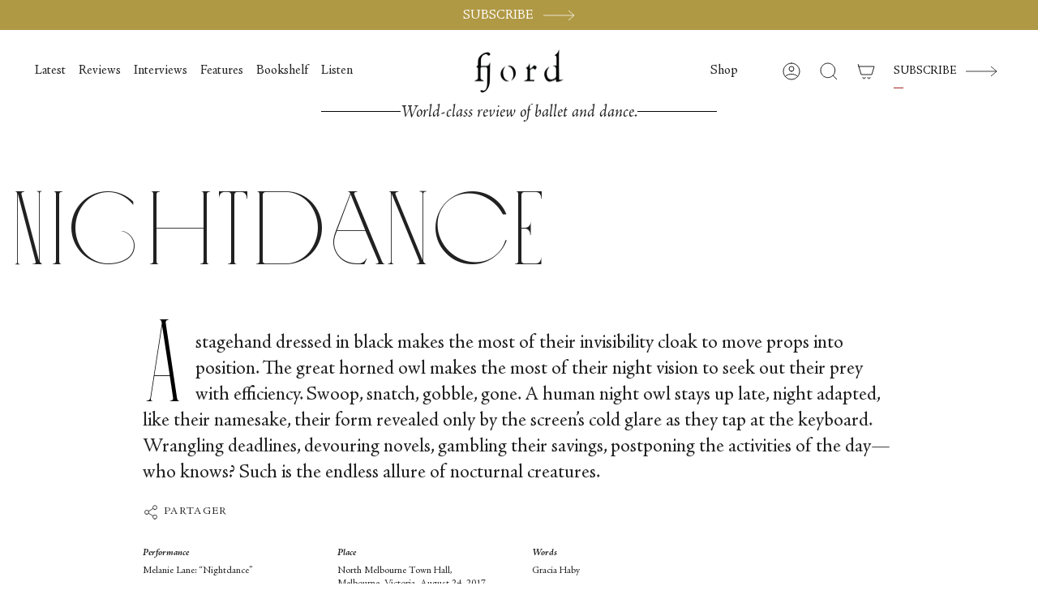

--- FILE ---
content_type: text/css
request_url: https://fjordreview.com/cdn/shop/t/16/assets/custom.css?v=3796298097553917331768325603
body_size: 167
content:
#shopify-pc__banner__body-title{text-transform:uppercase}.shopify-pc__banner__dialog a,.shopify-pc__banner__dialog button.shopify-pc__banner__btn-manage-prefs{text-decoration:none!important}.shopify-pc__banner__dialog button.shopify-pc__banner__btn-manage-prefs span{--link: currentColor;--link-hover: currentColor;display:inline;text-decoration:none;cursor:pointer;padding:0 0 5px;color:var(--link);background:linear-gradient(to right,currentColor,currentColor);background-size:100% 1px;background-position:50% 86%;background-repeat:no-repeat;transition:color .25s ease-in,background-size .25s ease-in}@media (hover: hover){.shopify-pc__banner__dialog button.shopify-pc__banner__btn-manage-prefs span:hover{background-size:0% 1px}}.shopify-pc__banner__dialog{border-top-right-radius:0!important;border-top-left-radius:0!important}.shopify-pc__banner__btns button{border-radius:0!important;font-size:16px!important}#shopify-pc__banner__btn-accept,#shopify-pc__banner__btn-decline{text-transform:uppercase}.shopify-pc__banner__wrapper p{font-size:16px}#shopify-pc__banner{width:100%;left:0;padding:16px}.shopify-pc__banner__dialog button{margin-top:0!important}.shopify-pc__banner__btns button{padding:.75em .75em .5em!important}.btn,.search-reset{padding:var(--btn-top) var(--btn-left)!important;padding-bottom:calc(var(--btn-top) * .5)!important}.btn .icon-arrow-up{margin-right:.8em;margin-top:-.3em}@media only screen and (max-width: 480px){#shopify-pc__banner{padding-bottom:10px}.shopify-pc__banner__btns{flex-direction:row!important}.shopify-pc__banner__btns button{padding:.35em .35em .1em!important}}@media only screen and (min-width: 990px){.shopify-pc__banner__wrapper{flex-direction:row!important}.shopify-pc__banner__body{margin-bottom:0!important}}@media (hover: hover){.site-footer a svg,.input-group__btn{transition:.25s cubic-bezier(.215,.61,.355,1)}.site-footer a:hover svg,.input-group__btn:hover{opacity:.7}}textarea{font-family:Adobe Jenson Pro!important}.blog-section .inline-nav{text-transform:uppercase}@media only screen and (max-width: 749px){.inline-nav li:first-of-type{margin-left:15px}}#print-digital-subscription .btn{font-size:100%!important}#print-digital-subscription .gsa-prepaid-subscription-checklist p{font-size:80%;margin:.25em}#print-digital-subscription .gsa-prepaid-subscription-checklist #gsa-product-check-a svg{margin-top:-.2em}#print-digital-subscription .gsa-upsell-headings h3{font-size:100%!important}#print-digital-subscription .product__tabs{margin-bottom:2em}@media only screen and (max-width: 749px){#print-digital-subscription .product__images{display:none}#print-digital-subscription .product__content{display:grid}#print-digital-subscription .btn{padding:calc(var(--btn-top) * 2) calc(var(--btn-left) * 2)!important;padding-bottom:calc(var(--btn-top) * 1)!important}}.purchase_options_label{transition:background-color .25s ease-in,border-color .25s ease-in;background-color:transparent}@media only screen and (max-width: 749px){.section-faq .accordion__body{width:100%}}.template-product .flickity-slider{display:flex;align-items:center}#tag-and-author a{text-decoration:underline;text-underline-offset:.2em}.template-article .klaviyo-form button{color:#000!important;transition:background-color .25s ease-in;padding-top:3px!important}.template-article .klaviyo-form button:hover{background-color:#bba553!important}@media screen and (max-width: 1370px){.gsa-hamburger-icon label.menu-icon{display:flex}}#contributors.aos-initialized [data-aos][data-aos]{animation-delay:0ms!important}
/*# sourceMappingURL=/cdn/shop/t/16/assets/custom.css.map?v=3796298097553917331768325603 */
